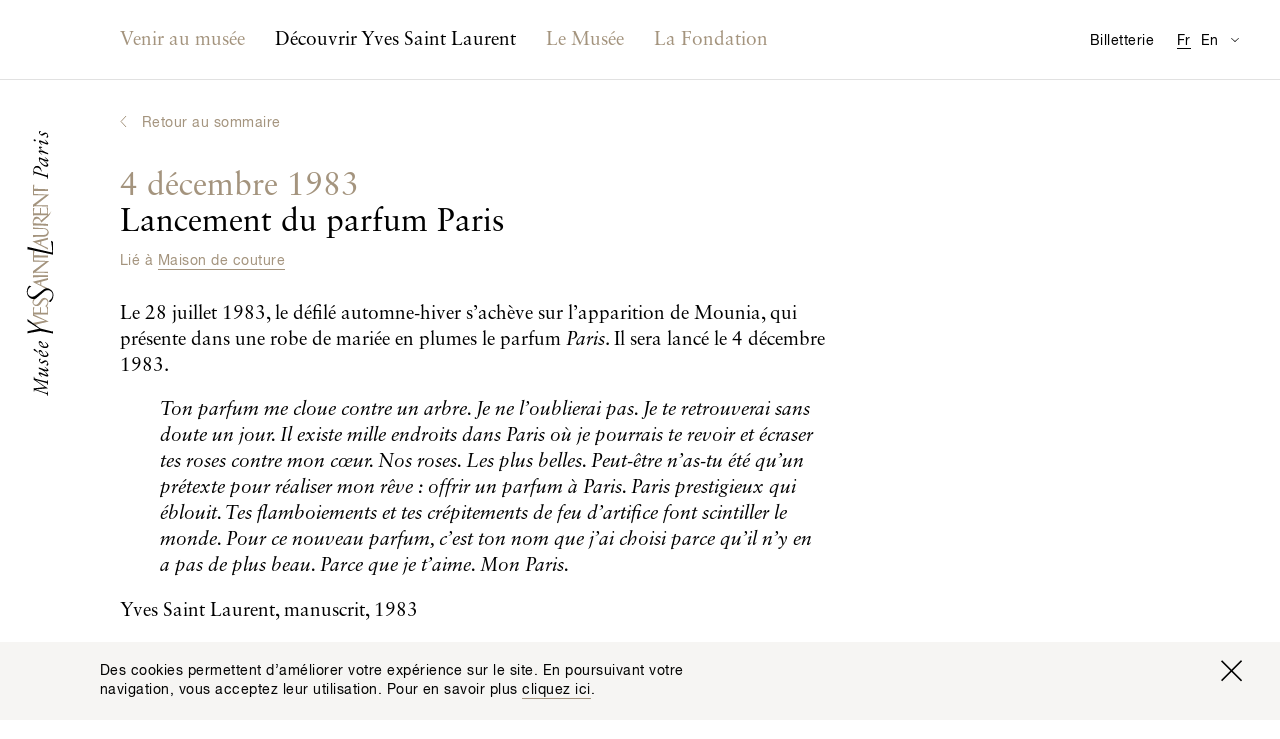

--- FILE ---
content_type: text/html; charset=utf-8
request_url: https://museeyslparis.com/biographie/lancement-parfum-paris?theme=yves-saint-laurent_and_pierre-berge_and_maison-de-couture
body_size: 8321
content:

<!DOCTYPE html>
<html xmlns="http://www.w3.org/1999/xhtml" lang="en" class="">

    
        <head>
            <link rel="stylesheet" href="https://museeyslparis.com/_assets/dist/css/main.min.css?v=4">
            <link rel="home" href="https://museeyslparis.com/">
                                                                                                <link rel="alternate" href="https://museeyslparis.com/biographie/lancement-parfum-paris" hreflang="fr">
                                                                                                <link rel="alternate" href="https://museeyslparis.com/en/biography/new-entry" hreflang="en">
            
            <meta charset="utf-8">
            <meta http-equiv="x-ua-compatible" content="ie=edge">
            <meta name="viewport" content="width=device-width, initial-scale=1">
            <meta name="mobile-web-app-capable" content="yes">
            <meta name="google-site-verification" content="J7A-4FFIOYPdZDVNWmnmzG054f9-IuNvi61wH4Of4fo" />
            <link rel="shortcut icon" type="image/x-icon" href="/favicon.ico">

                                                
                                        
                                        
                                        
            
	<!-- This site is optimized with the Sprout SEO plugin - https://sprout.barrelstrengthdesign.com/craft-plugins/seo -->
	<title>Lancement du parfum Paris - Musée Yves Saint Laurent Paris</title>
	<meta name="description" content="Le 28 juillet 1983, le défilé automne-hiver s’achève sur l’apparition de Mounia, qui présente dans une robe de mariée en plumes le parfum Paris. Il sera lancé l">
	<meta name="keywords" content="ysl,yves saint laurent,paris,mode,fashion,couture,musée,museum">
	<link rel="canonical" href="https://museeyslparis.com/biographie/lancement-parfum-paris">
	<meta property="og:type" content="website">
	<meta property="og:site_name" content="Musée Yves Saint Laurent Paris">
	<meta property="og:url" content="https://museeyslparis.com/biographie/lancement-parfum-paris">
	<meta property="og:title" content="Lancement du parfum Paris">
	<meta property="og:description" content="Le 28 juillet 1983, le défilé automne-hiver s’achève sur l’apparition de Mounia, qui présente dans une robe de mariée en plumes le parfum Paris. Il sera lancé l">
	<meta property="og:image" content="https://s3-eu-west-1.amazonaws.com/musee-ysl-paris/covers/_seoFacebook/mariee_Yves_Saint_Laurent_cf_1983_photo_guy_marineau_00153-2.jpg">
	<meta property="og:image:width" content="1200">
	<meta property="og:image:height" content="639">
	<meta property="og:locale" content="fr">
	<meta name="twitter:card" content="summary">
	<meta name="twitter:site" content="@museeyslparis">
	<meta name="twitter:creator" content="@museeyslparis">
	<meta name="twitter:url" content="https://museeyslparis.com/biographie/lancement-parfum-paris">
	<meta name="twitter:title" content="Lancement du parfum Paris">
	<meta name="twitter:description" content="Le 28 juillet 1983, le défilé automne-hiver s’achève sur l’apparition de Mounia, qui présente dans une robe de mariée en plumes le parfum Paris. Il sera lancé l">
	<meta name="twitter:image" content="https://s3-eu-west-1.amazonaws.com/musee-ysl-paris/covers/_seo/mariee_Yves_Saint_Laurent_cf_1983_photo_guy_marineau_00153-2.jpg">
	<meta name="google-site-verification" property="google-site-verification" content="eOwLm09XZOwG6Mp2i9vjBUEE0kVzbUkVgeCswdqs9II">
		
<script type="application/ld+json">
{
    "@context": "http://schema.org/",
    "@type": "NGO",
    "name": "Mus\u00e9e Yves Saint Laurent Paris",
    "alternateName": "Mus\u00e9e YSL Paris",
    "description": "Le Mus\u00e9e Yves Saint Laurent Paris expose l\u2019\u0153uvre du couturier, \u00e0 travers un parcours r\u00e9trospectif et des expositions temporaires th\u00e9matiques.",
    "url": "https://museeyslparis.com/",
    "telephone": "+33 (0)1 44 31 64 00 ",
    "email": "&#109;&#97;&#105;&#108;&#116;&#111;&#58;&#99;&#111;&#110;&#116;&#97;&#99;&#116;&#64;&#109;&#117;&#115;&#101;&#101;&#121;&#115;&#108;&#112;&#97;&#114;&#105;&#115;&#46;&#99;&#111;&#109;",
    "image": {
        "@type": "ImageObject",
        "url": "https://s3-eu-west-1.amazonaws.com/musee-ysl-paris/covers/_seoFacebook/mariee_Yves_Saint_Laurent_cf_1983_photo_guy_marineau_00153-2.jpg",
        "height": 754,
        "width": 997
    },
    "contactPoint": [
        {
            "@type": "ContactPoint",
            "contactType": "reservations",
            "telephone": "+33 (0)1 44 31 64 00 "
        }
    ],
    "address": {
        "@type": "PostalAddress",
        "addressCountry": "FR",
        "addressLocality": "Paris",
        "postalCode": "75116",
        "streetAddress": "5 avenue Marceau "
    },
    "foundingDate": "2002-12-05T01:00:00+01:00",
    "sameAs": [
        "https://www.facebook.com/museeyslparis/",
        "https://twitter.com/museeyslparis",
        "https://www.instagram.com/museeyslparis/",
        "https://www.youtube.com/user/FondationPBYSL"
    ]
}
</script>
			
<script type="application/ld+json">
{
    "@context": "http://schema.org/",
    "@type": "Website",
    "name": "Mus\u00e9e Yves Saint Laurent Paris",
    "alternateName": "Mus\u00e9e YSL Paris",
    "description": "Le Mus\u00e9e Yves Saint Laurent Paris expose l\u2019\u0153uvre du couturier, \u00e0 travers un parcours r\u00e9trospectif et des expositions temporaires th\u00e9matiques.",
    "keywords": "ysl,yves saint laurent,paris,mode,fashion,couture,mus\u00e9e,museum",
    "url": "https://museeyslparis.com/",
    "image": {
        "@type": "ImageObject",
        "url": "https://s3-eu-west-1.amazonaws.com/musee-ysl-paris/covers/_seoFacebook/mariee_Yves_Saint_Laurent_cf_1983_photo_guy_marineau_00153-2.jpg",
        "height": 754,
        "width": 997
    },
    "author": {
        "@type": "NGO",
        "name": "Mus\u00e9e Yves Saint Laurent Paris",
        "alternateName": "Mus\u00e9e YSL Paris",
        "description": "Le Mus\u00e9e Yves Saint Laurent Paris expose l\u2019\u0153uvre du couturier, \u00e0 travers un parcours r\u00e9trospectif et des expositions temporaires th\u00e9matiques.",
        "url": "https://museeyslparis.com/",
        "telephone": "+33 (0)1 44 31 64 00 ",
        "email": "&#109;&#97;&#105;&#108;&#116;&#111;&#58;&#99;&#111;&#110;&#116;&#97;&#99;&#116;&#64;&#109;&#117;&#115;&#101;&#101;&#121;&#115;&#108;&#112;&#97;&#114;&#105;&#115;&#46;&#99;&#111;&#109;",
        "image": {
            "@type": "ImageObject",
            "url": "https://s3-eu-west-1.amazonaws.com/musee-ysl-paris/covers/_seoFacebook/mariee_Yves_Saint_Laurent_cf_1983_photo_guy_marineau_00153-2.jpg",
            "height": 754,
            "width": 997
        },
        "contactPoint": [
            {
                "@type": "ContactPoint",
                "contactType": "reservations",
                "telephone": "+33 (0)1 44 31 64 00 "
            }
        ],
        "address": {
            "@type": "PostalAddress",
            "addressCountry": "FR",
            "addressLocality": "Paris",
            "postalCode": "75116",
            "streetAddress": "5 avenue Marceau "
        },
        "foundingDate": "2002-12-05T01:00:00+01:00",
        "sameAs": [
            "https://www.facebook.com/museeyslparis/",
            "https://twitter.com/museeyslparis",
            "https://www.instagram.com/museeyslparis/",
            "https://www.youtube.com/user/FondationPBYSL"
        ]
    },
    "copyrightHolder": {
        "@type": "NGO",
        "name": "Mus\u00e9e Yves Saint Laurent Paris",
        "alternateName": "Mus\u00e9e YSL Paris",
        "description": "Le Mus\u00e9e Yves Saint Laurent Paris expose l\u2019\u0153uvre du couturier, \u00e0 travers un parcours r\u00e9trospectif et des expositions temporaires th\u00e9matiques.",
        "url": "https://museeyslparis.com/",
        "telephone": "+33 (0)1 44 31 64 00 ",
        "email": "&#109;&#97;&#105;&#108;&#116;&#111;&#58;&#99;&#111;&#110;&#116;&#97;&#99;&#116;&#64;&#109;&#117;&#115;&#101;&#101;&#121;&#115;&#108;&#112;&#97;&#114;&#105;&#115;&#46;&#99;&#111;&#109;",
        "image": {
            "@type": "ImageObject",
            "url": "https://s3-eu-west-1.amazonaws.com/musee-ysl-paris/covers/_seoFacebook/mariee_Yves_Saint_Laurent_cf_1983_photo_guy_marineau_00153-2.jpg",
            "height": 754,
            "width": 997
        },
        "contactPoint": [
            {
                "@type": "ContactPoint",
                "contactType": "reservations",
                "telephone": "+33 (0)1 44 31 64 00 "
            }
        ],
        "address": {
            "@type": "PostalAddress",
            "addressCountry": "FR",
            "addressLocality": "Paris",
            "postalCode": "75116",
            "streetAddress": "5 avenue Marceau "
        },
        "foundingDate": "2002-12-05T01:00:00+01:00",
        "sameAs": [
            "https://www.facebook.com/museeyslparis/",
            "https://twitter.com/museeyslparis",
            "https://www.instagram.com/museeyslparis/",
            "https://www.youtube.com/user/FondationPBYSL"
        ]
    },
    "creator": {
        "@type": "NGO",
        "name": "Mus\u00e9e Yves Saint Laurent Paris",
        "alternateName": "Mus\u00e9e YSL Paris",
        "description": "Le Mus\u00e9e Yves Saint Laurent Paris expose l\u2019\u0153uvre du couturier, \u00e0 travers un parcours r\u00e9trospectif et des expositions temporaires th\u00e9matiques.",
        "url": "https://museeyslparis.com/",
        "telephone": "+33 (0)1 44 31 64 00 ",
        "email": "&#109;&#97;&#105;&#108;&#116;&#111;&#58;&#99;&#111;&#110;&#116;&#97;&#99;&#116;&#64;&#109;&#117;&#115;&#101;&#101;&#121;&#115;&#108;&#112;&#97;&#114;&#105;&#115;&#46;&#99;&#111;&#109;",
        "image": {
            "@type": "ImageObject",
            "url": "https://s3-eu-west-1.amazonaws.com/musee-ysl-paris/covers/_seoFacebook/mariee_Yves_Saint_Laurent_cf_1983_photo_guy_marineau_00153-2.jpg",
            "height": 754,
            "width": 997
        },
        "contactPoint": [
            {
                "@type": "ContactPoint",
                "contactType": "reservations",
                "telephone": "+33 (0)1 44 31 64 00 "
            }
        ],
        "address": {
            "@type": "PostalAddress",
            "addressCountry": "FR",
            "addressLocality": "Paris",
            "postalCode": "75116",
            "streetAddress": "5 avenue Marceau "
        },
        "foundingDate": "2002-12-05T01:00:00+01:00",
        "sameAs": [
            "https://www.facebook.com/museeyslparis/",
            "https://twitter.com/museeyslparis",
            "https://www.instagram.com/museeyslparis/",
            "https://www.youtube.com/user/FondationPBYSL"
        ]
    },
    "sameAs": [
        "https://www.facebook.com/museeyslparis/",
        "https://twitter.com/museeyslparis",
        "https://www.instagram.com/museeyslparis/",
        "https://www.youtube.com/user/FondationPBYSL"
    ]
}
</script>
			
<script type="application/ld+json">
{
    "@context": "http://schema.org/",
    "@type": "Place",
    "name": "Mus\u00e9e Yves Saint Laurent Paris",
    "alternateName": "Mus\u00e9e YSL Paris",
    "description": "Le Mus\u00e9e Yves Saint Laurent Paris expose l\u2019\u0153uvre du couturier, \u00e0 travers un parcours r\u00e9trospectif et des expositions temporaires th\u00e9matiques.",
    "url": "https://museeyslparis.com/",
    "image": {
        "@type": "ImageObject",
        "url": "https://s3-eu-west-1.amazonaws.com/musee-ysl-paris/covers/_seoFacebook/mariee_Yves_Saint_Laurent_cf_1983_photo_guy_marineau_00153-2.jpg",
        "height": 754,
        "width": 997
    },
    "telephone": "+33 (0)1 44 31 64 00 ",
    "address": {
        "@type": "PostalAddress",
        "addressCountry": "FR",
        "addressLocality": "Paris",
        "postalCode": "75116",
        "streetAddress": "5 avenue Marceau "
    },
    "geo": {
        "@type": "GeoCoordinates",
        "latitude": "48.865602",
        "longitude": "2.2992643"
    },
    "sameAs": [
        "https://www.facebook.com/museeyslparis/",
        "https://twitter.com/museeyslparis",
        "https://www.instagram.com/museeyslparis/",
        "https://www.youtube.com/user/FondationPBYSL"
    ]
}
</script>
	
                                    <meta name="theme-color" content="#ffffff">

            <script async>document.getElementsByTagName('html')[0].className += ' js';</script>
            <script src="https://code.jquery.com/jquery-3.2.1.min.js" integrity="sha256-hwg4gsxgFZhOsEEamdOYGBf13FyQuiTwlAQgxVSNgt4=" crossorigin="anonymous"></script>
            <script defer>window.jQuery || document.write('<script src="https://museeyslparis.com/_assets/dist/js/lib/jquery-3.2.1.min.js"><\/script>')</script>
            <script defer src="https://museeyslparis.com/_assets/dist/js/lib/polyfill.min.js"></script>
            <script defer src="https://museeyslparis.com/_assets/dist/js/lib/picturefill.js"></script>
            <script src="https://cdnjs.cloudflare.com/ajax/libs/fetch/2.0.3/fetch.min.js"></script>
            <script defer src="https://museeyslparis.com/_assets/dist/js/lib/svg4everybody.js"></script>
            <script defer src="https://museeyslparis.com/_assets/dist/js/main.min.js?v=4"></script>
            <!-- Google Tag Manager -->
            <script>(function(w,d,s,l,i){w[l]=w[l]||[];w[l].push({'gtm.start':
            new Date().getTime(),event:'gtm.js'});var f=d.getElementsByTagName(s)[0],
            j=d.createElement(s),dl=l!='dataLayer'?'&l='+l:'';j.async=true;j.src=
            'https://www.googletagmanager.com/gtm.js?id='+i+dl;f.parentNode.insertBefore(j,f);
            })(window,document,'script','dataLayer','GTM-KVBB788');</script>
            <!-- End Google Tag Manager -->
            <script>
                window.ga=function(){ga.q.push(arguments)};ga.q=[];ga.l=+new Date;
                ga('create','UA-106412230-1','auto');ga('send','pageview')
            </script>
            <script>
                !function(f,b,e,v,n,t,s)
                {if(f.fbq)return;n=f.fbq=function(){n.callMethod?
                n.callMethod.apply(n,arguments):n.queue.push(arguments)};
                if(!f._fbq)f._fbq=n;n.push=n;n.loaded=!0;n.version='2.0';
                n.queue=[];t=b.createElement(e);t.async=!0;
                t.src=v;s=b.getElementsByTagName(e)[0];
                s.parentNode.insertBefore(t,s)}(window,document,'script',
                'https://connect.facebook.net/en_US/fbevents.js');
                fbq('init', '139280023339570');
                fbq('track', 'PageView');
            </script>
            <noscript>
                <img height="1" width="1" src="https://www.facebook.com/tr?id=139280023339570&ev=PageView&noscript=1"/>
            </noscript>
            <script async defer src="https://www.google-analytics.com/analytics.js"></script>
        </head>

        <body class="">

                                                
                        
            <!-- Google Tag Manager (noscript) -->
            <noscript><iframe src="https://www.googletagmanager.com/ns.html?id=GTM-KVBB788"
            height="0" width="0" style="display:none;visibility:hidden"></iframe></noscript>
            <!-- End Google Tag Manager (noscript) -->

            <a href="#main" class="o-btn o-btn--skip">Accéder au contenu principal</a>

                            <div class="c-top-bar" id="js-top-bar">
                    <div class="l-container" id="js-top-bar__container">
                        <a class="c-top-bar__logo-link" href="https://museeyslparis.com/">
                            <svg class="o-site-logo c-top-bar__logo" role="img" title="Logo du Musée Yves Saint Laurent Paris">
                                <use xmlns:xlink="http://www.w3.org/1999/xlink" xlink:href="/_assets/dist/img/sprite.svg#logo-musee-yves-saint-laurent-paris"/>
                            </svg>
                        </a>
                    </div>
                </div>
            
                            <header class="c-site-header" role="banner" id="js-site-header" data-toggle-label="Permuter l’affichage de la navigation">
    <div class="l-container">

        <nav class="o-lang-switcher c-site-header__lang-switcher">
            <h2 class="u-screenreader-only">Traductions disponibles pour cette page</h2>
            <ul class="o-lang-switcher__list">
                                                                                                                                            <li class="o-lang-switcher__item is-set js-lang-switcher__item">
                        <a class="o-lang-switcher__link js-lang-switcher__link" href="https://museeyslparis.com/biographie/lancement-parfum-paris" hreflang="fr" lang="fr"><abbr title="Français">Fr</abbr></a>
                    </li>
                                                                                                                                            <li class="o-lang-switcher__item js-lang-switcher__item">
                        <a class="o-lang-switcher__link js-lang-switcher__link" href="https://museeyslparis.com/en/biography/new-entry" hreflang="en" lang="en"><abbr title="English">En</abbr></a>
                    </li>
                           </ul>
        </nav>

                        
                
        
        <nav class="c-nav is-not-homepage" id="js-nav">
            <h2 class="u-screenreader-only">Navigation principale</h2>
            <ol class="o-list o-list--no-indent c-nav__list" id="js-nav__list">
                                    <li class="c-nav__entry-group js-nav__entry-group ">
                        <section>
                            <a class="c-nav__entry-group-link   js-nav__entry-group-link" href="">
                                                                    <h2 class="c-nav__group-label c-nav__group-label--full">Venir au musée</h2>
                                    <span class="c-nav__group-label c-nav__group-label--short">Venir</span>
                                                            </a>
                            <div class="c-nav__panel c-nav__panel--w-content js-nav__panel ">
                                <div class="c-nav__panel-wrapper">
                                    <ul class="o-list o-list--no-indent c-nav__sub-list">
                                                                                                                                                                                                                                    <li class="c-nav__sub-entry js-nav__sub-entry" data-nav-item-section-handle="programPage" data-section-handle="biographies">
                                                    <a class="c-nav__sub-entry-link  js-nav__sub-entry-link" href="https://museeyslparis.com/programme" ><span>Au programme</span></a>
                                                </li>
                                                                                                                                                                                                                                                                                                </ul>

                                                                            
                                        <aside class="c-nav__featured-content">
                                                


    <div class="c-nav-feature">
                    <div class="c-nav-feature__img">
                    
 


        
                
                    
                                
        
                    
                
        
            
        
                                                        
            
                            
                                        
                    
                    
                
                                                                                                            


    
        
            
                                <noscript>
                                            <img class="o-image
                            "
                            src="https://s3-eu-west-1.amazonaws.com/musee-ysl-paris/images/_ratio3x2_crop_1/myslp.jpg"
                            alt="">
                                    </noscript>

                                    <img class="o-image--landscape js-lazyload-max-width o-image lazyload js-animated-lazyload" data-width="300" data-height="200" data-src="https://s3-eu-west-1.amazonaws.com/musee-ysl-paris/images/_ratio3x2_crop_1/myslp.jpg" data-srcset="https://s3-eu-west-1.amazonaws.com/musee-ysl-paris/images/_ratio3x2_crop_2/myslp.jpg 600w, https://s3-eu-west-1.amazonaws.com/musee-ysl-paris/images/_ratio3x2_crop_1/myslp.jpg 300w" data-sizes="auto" data-aspectratio="300/200" data-max-width="300" class="o-image--landscape js-lazyload-max-width o-image lazyload js-animated-lazyload"  />
                
            
            
                
                
            
        
    

            </div>

            <div class="c-nav-feature__text">
                <h3 class="c-nav-feature__title o-title o-title--body c-nav-feature__title--body">
                                                                                                                                                                    
                                                
                                                                Le musée est fermé aujourd'hui.
                </h3>
                <div class="c-nav-feature__body ">
                    <span><address>5, avenue Marceau<br>75116 Paris, France</address><a class="u-link--arrowed u-mt-tiny" href="https://www.google.fr/maps/place/5+Avenue+Marceau,+75116+Paris/@48.865602,2.2970756,17z/data=!3m1!4b1!4m5!3m4!1s0x47e66fe791508c1b:0xf59fb1cbe8a0bb5a!8m2!3d48.865602!4d2.2992643" target="_blank" rel="noopener">Calculer mon itinéraire</a></span>
                </div>
            </div>
            </div>

                                        </aside>
                                    
                                </div>
                            </div>
                        </section>
                    </li>
                                    <li class="c-nav__entry-group js-nav__entry-group ">
                        <section>
                            <a class="c-nav__entry-group-link c-nav__entry-group-link--active  js-nav__entry-group-link" href="https://museeyslparis.com/biographie">
                                                                    <h2 class="c-nav__group-label c-nav__group-label--full">Découvrir Yves Saint Laurent</h2>
                                    <span class="c-nav__group-label c-nav__group-label--short">Découvrir Yves Saint Laurent</span>
                                                            </a>
                            <div class="c-nav__panel  js-nav__panel ">
                                <div class="c-nav__panel-wrapper">
                                    <ul class="o-list o-list--no-indent c-nav__sub-list">
                                                                                                                                                                                                                                    <li class="c-nav__sub-entry js-nav__sub-entry" data-nav-item-section-handle="biographyPage" data-section-handle="biographies">
                                                    <a class="c-nav__sub-entry-link c-nav__sub-entry-link--active js-nav__sub-entry-link" href="https://museeyslparis.com/biographie" ><span>Biographies interactives</span></a>
                                                </li>
                                                                                                                                                                                                                                                                                <li class="c-nav__sub-entry js-nav__sub-entry" data-nav-item-section-handle="storiesPage" data-section-handle="biographies">
                                                    <a class="c-nav__sub-entry-link  js-nav__sub-entry-link" href="https://museeyslparis.com/chroniques" ><span>Les Chroniques</span></a>
                                                </li>
                                                                                                                                                                                                                                                                                <li class="c-nav__sub-entry js-nav__sub-entry" data-nav-item-section-handle="" data-section-handle="biographies">
                                                    <a class="c-nav__sub-entry-link  js-nav__sub-entry-link" href="http://collection.museeyslparis.com/ws/collection" ><span>La Collection</span></a>
                                                </li>
                                                                                                                        </ul>

                                    
                                </div>
                            </div>
                        </section>
                    </li>
                                    <li class="c-nav__entry-group js-nav__entry-group c-nav__entry-group--low-priority js-nav__entry-group--low-priority">
                        <section>
                            <a class="c-nav__entry-group-link  c-nav__entry-group-link--low-priority js-nav__entry-group-link--low-priority js-nav__entry-group-link" href="https://museeyslparis.com/musee">
                                                                    <h2 class="c-nav__group-label">Le Musée</h2>
                                                            </a>
                            <div class="c-nav__panel c-nav__panel--w-content js-nav__panel c-nav__panel--low-priority">
                                <div class="c-nav__panel-wrapper">
                                    <ul class="o-list o-list--no-indent c-nav__sub-list">
                                                                                                                                                                                                                                    <li class="c-nav__sub-entry js-nav__sub-entry" data-nav-item-section-handle="museumPage" data-section-handle="biographies">
                                                    <a class="c-nav__sub-entry-link  js-nav__sub-entry-link" href="https://museeyslparis.com/musee" ><span>Le Musée Yves Saint Laurent Paris</span></a>
                                                </li>
                                                                                                                                                                                                                                                                                <li class="c-nav__sub-entry js-nav__sub-entry" data-nav-item-section-handle="internationalExhibitionsPage" data-section-handle="biographies">
                                                    <a class="c-nav__sub-entry-link  js-nav__sub-entry-link" href="https://museeyslparis.com/expositions-hors-les-murs" ><span>Hors les murs</span></a>
                                                </li>
                                                                                                                                                                                                                                                                                                                                                                    <li class="c-nav__sub-entry js-nav__sub-entry" data-nav-item-section-handle="rentASpacePage" data-section-handle="biographies">
                                                    <a class="c-nav__sub-entry-link  js-nav__sub-entry-link" href="https://museeyslparis.com/location-espaces" ><span>Location d&#039;espaces</span></a>
                                                </li>
                                                                                                                        </ul>

                                                                            
                                        <aside class="c-nav__featured-content">
                                                


    <div class="c-nav-feature">
                    <div class="c-nav-feature__img">
                    
 


        
                
                    
                                
        
                    
                
        
            
        
                                                        
            
                            
                                        
                    
                    
                
                                                                                                            


    
        
            
                                <noscript>
                                            <img class="o-image
                            "
                            src="https://s3-eu-west-1.amazonaws.com/musee-ysl-paris/images/_ratio3x2_crop_1/museeyslmarrakech.jpg"
                            alt="">
                                    </noscript>

                                    <img class="o-image--landscape js-lazyload-max-width o-image lazyload js-animated-lazyload" data-width="300" data-height="200" data-src="https://s3-eu-west-1.amazonaws.com/musee-ysl-paris/images/_ratio3x2_crop_1/museeyslmarrakech.jpg" data-srcset="https://s3-eu-west-1.amazonaws.com/musee-ysl-paris/images/_ratio3x2_crop_2/museeyslmarrakech.jpg 600w, https://s3-eu-west-1.amazonaws.com/musee-ysl-paris/images/_ratio3x2_crop_1/museeyslmarrakech.jpg 300w" data-sizes="auto" data-aspectratio="300/200" data-max-width="300" class="o-image--landscape js-lazyload-max-width o-image lazyload js-animated-lazyload"  />
                
            
            
                
                
            
        
    

            </div>

            <div class="c-nav-feature__text">
                <h3 class="c-nav-feature__title o-title o-title--label u-text-primary c-nav-feature__title--underline">
                                        Musée Yves Saint Laurent Marrakech
                </h3>
                <div class="c-nav-feature__body o-title u-mt-small c-nav-feature__body--title">
                    <span>Découvrez  l’autre musée dédié à Yves Saint Laurent dans la ville que le couturier a tant aimée.<a class="u-link--arrowed u-mt-small" href="http://www.museeyslmarrakech.com/en/" target="_blank" rel="noopener">Visiter le site Internet</a></span>
                </div>
            </div>
            </div>

                                        </aside>
                                    
                                </div>
                            </div>
                        </section>
                    </li>
                                    <li class="c-nav__entry-group js-nav__entry-group c-nav__entry-group--low-priority js-nav__entry-group--low-priority">
                        <section>
                            <a class="c-nav__entry-group-link  c-nav__entry-group-link--low-priority js-nav__entry-group-link--low-priority js-nav__entry-group-link" href="https://museeyslparis.com/fondation">
                                                                    <h2 class="c-nav__group-label">La Fondation</h2>
                                                            </a>
                            <div class="c-nav__panel  js-nav__panel c-nav__panel--low-priority">
                                <div class="c-nav__panel-wrapper">
                                    <ul class="o-list o-list--no-indent c-nav__sub-list">
                                                                                                                                                                                                                                    <li class="c-nav__sub-entry js-nav__sub-entry" data-nav-item-section-handle="foundationPage" data-section-handle="biographies">
                                                    <a class="c-nav__sub-entry-link  js-nav__sub-entry-link" href="https://museeyslparis.com/fondation" ><span>Fondation Pierre Bergé - Yves Saint Laurent</span></a>
                                                </li>
                                                                                                                                                                                                                                                                                <li class="c-nav__sub-entry js-nav__sub-entry" data-nav-item-section-handle="conservationPage" data-section-handle="biographies">
                                                    <a class="c-nav__sub-entry-link  js-nav__sub-entry-link" href="https://museeyslparis.com/conservation" ><span>Conservation</span></a>
                                                </li>
                                                                                                                                                                                                                                                                                <li class="c-nav__sub-entry js-nav__sub-entry" data-nav-item-section-handle="exhibitionsArchivePage" data-section-handle="biographies">
                                                    <a class="c-nav__sub-entry-link  js-nav__sub-entry-link" href="https://museeyslparis.com/expositions-fondation" ><span>Expositions à la Fondation (2004 - 2016)</span></a>
                                                </li>
                                                                                                                                                                                                                                                                                <li class="c-nav__sub-entry js-nav__sub-entry" data-nav-item-section-handle="patronagePage" data-section-handle="biographies">
                                                    <a class="c-nav__sub-entry-link  js-nav__sub-entry-link" href="https://museeyslparis.com/mecenat" ><span>Mécénat</span></a>
                                                </li>
                                                                                                                                                                                                                                                                                <li class="c-nav__sub-entry js-nav__sub-entry" data-nav-item-section-handle="authenticationPage" data-section-handle="biographies">
                                                    <a class="c-nav__sub-entry-link  js-nav__sub-entry-link" href="https://museeyslparis.com/authentification" ><span>Yves Saint Laurent - Authentification</span></a>
                                                </li>
                                                                                                                        </ul>

                                    
                                </div>
                            </div>
                        </section>
                    </li>
                            </ol>
        </nav>

        <a class="c-site-header__tickets" href="">Billetterie</a>

        <nav class="o-dropdown c-site-header__practical" id="js-practical-info" role="dialog" aria-labelledby="pi-dropdown-title">
            <h2 class="u-screenreader-only" id="pi-dropdown-title">Informations pratiques</h2>
            <button class="c-site-header__practical-toggle" aria-label="Permuter l’affichage des traductions de la page Informations pratiques" type="button" id="js-practical-info__toggle"></button>
            <ul class="o-dropdown__list"id="js-practical-info__dropdown">
                                                    <li class="o-dropdown__item">
                        <a class="o-dropdown__link" href="?localized=fr" hreflang="fr" lang="fr">Informations pratiques</a>
                    </li>
                                    <li class="o-dropdown__item">
                        <a class="o-dropdown__link" href="?localized=zh" hreflang="zh" lang="zh">实用信息</a>
                    </li>
                                    <li class="o-dropdown__item">
                        <a class="o-dropdown__link" href="?localized=ja" hreflang="ja" lang="ja">来館のご案内</a>
                    </li>
                                    <li class="o-dropdown__item">
                        <a class="o-dropdown__link" href="?localized=es" hreflang="es" lang="es">Información práctica</a>
                    </li>
                                    <li class="o-dropdown__item">
                        <a class="o-dropdown__link" href="?localized=it" hreflang="it" lang="it">Informazioni pratiche</a>
                    </li>
                                    <li class="o-dropdown__item">
                        <a class="o-dropdown__link" href="?localized=de" hreflang="de" lang="de">Praktische Informationen</a>
                    </li>
                            </ul>
        </nav>

    </div>

</header>
            
                                        <a href="https://museeyslparis.com/">
                    <svg class="o-site-logo" role="img" title="Logo du Musée Yves Saint Laurent Paris">
                        <use class="o-site-logo__gold" xmlns:xlink="http://www.w3.org/1999/xlink" xlink:href="/_assets/dist/img/sprite.svg#logo-musee-yves-saint-laurent-paris-gold"/>
                        <use class="o-site-logo__black" xmlns:xlink="http://www.w3.org/1999/xlink" xlink:href="/_assets/dist/img/sprite.svg#logo-musee-yves-saint-laurent-paris-black"/>
                    </svg>
                </a>
            
                                        <div class="o-viewport " id="js-viewport">

                    <div class="o-viewport__scrollable " id="js-viewport__scrollable">
                        <div class="o-viewport__content" id="js-viewport__content">
                            
                            
    <main id="main" role="main" class="l-container js-bio-single">

                            <div class="o-breadcrumb">
                <a class="o-back-link o-title o-title--label u-text-primary" href="https://museeyslparis.com/biographie" id="jsBackLink">
                    Retour au sommaire
                </a>
            </div>
                <article>
            <div class="l-grid">
                <header class="l-grid__item o-section u-width-8_l u-width-6_xl">
                                            <div>
                            <h1 class="o-title o-title--main" tabIndex="0">
                                <span class="o-title o-title--main u-text-primary">4 décembre 1983</span><br>
                                Lancement du parfum Paris
                            </h1>
                                                            <p class="o-title o-title--label o-section__link u-text-primary">
                                    Lié à
                                                                            <a class="u-text-underline" href="https://museeyslparis.com/biographie?theme=maison-de-couture">Maison de couture</a>                                                                    </p>
                            
                            <div class="sc-rich-text">
                                <p>Le 28 juillet 1983, le défilé automne-hiver s’achève sur l’apparition de Mounia, qui présente dans une robe de mariée en plumes le parfum <em>Paris</em>. Il sera lancé le 4 décembre 1983.
  
  
  
</p>
<blockquote><em>Ton parfum me cloue contre un arbre. Je ne l’oublierai pas. Je te retrouverai sans doute un jour. Il existe mille endroits dans Paris où je pourrais te revoir et écraser tes roses contre mon cœur. Nos roses. Les plus belles. Peut-être n’as-tu été qu’un prétexte pour réaliser mon rêve : offrir un parfum à Paris. Paris prestigieux qui éblouit. Tes flamboiements et tes crépitements de feu d’artifice font scintiller le monde. Pour ce nouveau parfum, c’est ton nom que j’ai choisi parce qu’il n’y en a pas de plus beau. Parce que je t’aime. Mon Paris.</em>
  
  
</blockquote>
<p>Yves Saint Laurent, manuscrit, 1983
  
  
  
</p>
<p>Pour la collection automne-hiver 1983, Yves Saint Laurent crée le modèle Paris, une robe fourreau en velours noir, avec un nœud de satin « rose Paris ».   </p>                             </div>
                        </div>
                                    </header>
            </div>

                        
                            <section class="o-section">
                    <h2 class="u-screenreader-only">Galerie</h2>
                        


        <div class="c-gallery js-gallery-slider js-masonry ">
        <div class="js-masonry__wrapper is-croppable l-grid l-grid--clear-2 l-grid--clear-3_m l-grid--clear-4_l l-grid--clear-5_xl l-grid--clear-6_wide" data-readmore="Afficher tout" data-close="Fermer" data-maxheight='{ "main": 300, "s": 500, "m": 700, "l": 900 }'>
                                                
                                             <!-- Portrait -->
                                                    <div class="c-gallery__item js-masonry__item l-grid__item u-width-6 u-width-4_l  u-width-3_xl  u-width-6_m u-width-6_l u-width-4_xl ">
                    <div class="js-gallery-item">
                            
 
                

        
                
                    
                                                                                    
        
                    
                
        
            
        
            
        
            
        
                                                                                                
            
                            
                                        
                    
                    
                
                                                                                                                        


            <a class="js-lightbox" href="https://s3-eu-west-1.amazonaws.com/musee-ysl-paris/images/_max_res/mariee_Yves_Saint_Laurent_cf_1983_photo_guy_marineau_00153.jpg" data-caption="Mounia Orosemane, en robe de mariée, à la fin du défilé de la collection haute couture automne-hiver 1983 portant un flacon du parfum Paris, salon impérial de l'hôtel Inter-Continental, Paris, juillet 1983. Photographie de Guy Marineau.">
    
                    <figure class="">
        
            
                                <noscript>
                                            <img class="o-image
                            "
                            src="https://s3-eu-west-1.amazonaws.com/musee-ysl-paris/images/_gallery_1/mariee_Yves_Saint_Laurent_cf_1983_photo_guy_marineau_00153.jpg"
                            alt="Mounia Orosemane, en robe de mariée, à la fin du défilé de la collection haute couture automne-hiver 1983 portant un flacon du parfum Paris, salon impérial de l&#039;hôtel Inter-Continental, Paris, juillet 1983. Photographie de Guy Marineau., © Musée Yves Saint Laurent Paris / Guy Marineau">
                                    </noscript>

                                    <img class="o-image--portrait js-lazyload-max-width o-image lazyload js-animated-lazyload" data-width="250" data-height="376" alt="Mounia Orosemane, en robe de mariée, à la fin du défilé de la collection haute couture automne-hiver 1983 portant un flacon du parfum Paris, salon impérial de l'hôtel Inter-Continental, Paris, juillet 1983. Photographie de Guy Marineau., © Musée Yves Saint Laurent Paris / Guy Marineau" data-src="https://s3-eu-west-1.amazonaws.com/musee-ysl-paris/images/_gallery_1/mariee_Yves_Saint_Laurent_cf_1983_photo_guy_marineau_00153.jpg" data-srcset="https://s3-eu-west-1.amazonaws.com/musee-ysl-paris/images/_gallery_4/mariee_Yves_Saint_Laurent_cf_1983_photo_guy_marineau_00153.jpg 1000w, https://s3-eu-west-1.amazonaws.com/musee-ysl-paris/images/_gallery_3/mariee_Yves_Saint_Laurent_cf_1983_photo_guy_marineau_00153.jpg 750w, https://s3-eu-west-1.amazonaws.com/musee-ysl-paris/images/_gallery_2/mariee_Yves_Saint_Laurent_cf_1983_photo_guy_marineau_00153.jpg 500w, https://s3-eu-west-1.amazonaws.com/musee-ysl-paris/images/_gallery_1/mariee_Yves_Saint_Laurent_cf_1983_photo_guy_marineau_00153.jpg 250w" data-sizes="auto" data-aspectratio="250/376" data-max-width="250" class="o-image--portrait js-lazyload-max-width o-image lazyload js-animated-lazyload"  data-index=0 />
                
            
            
                                    <figcaption class="o-caption">
                        Mounia Orosemane, en robe de mariée, à la fin du défilé de la collection haute couture automne-hiver 1983 portant un flacon du parfum Paris, salon impérial de l&#039;hôtel Inter-Continental, Paris, juillet 1983. Photographie de Guy Marineau.
                    </figcaption>
                
                                    <footer class="o-caption o-caption--copyright">
                        <small>© Musée Yves Saint Laurent Paris / Guy Marineau</small>
                    </footer>
                
            
                    </figure>
        
            </a>
    

                    </div>
                </div>
                                                
                                             <!-- Portrait -->
                                                    <div class="c-gallery__item js-masonry__item l-grid__item u-width-6 u-width-4_l  u-width-3_xl  u-width-6_m u-width-6_l u-width-4_xl ">
                    <div class="js-gallery-item">
                            
 
                

        
                
                    
                                                                                    
        
                    
                
        
            
        
            
        
            
        
                                                                                                
            
                            
                                        
                    
                    
                
                                                                                                                        


            <a class="js-lightbox" href="https://s3-eu-west-1.amazonaws.com/musee-ysl-paris/images/_max_res/HC1983H126CR_152.jpg" data-caption="Croquis original d'une robe de soir long, dite « Robe Paris ». Collection haute couture automne-hiver 1983.">
    
                    <figure class="">
        
            
                                <noscript>
                                            <img class="o-image
                            "
                            src="https://s3-eu-west-1.amazonaws.com/musee-ysl-paris/images/_gallery_1/HC1983H126CR_152.jpg"
                            alt="Croquis original d&#039;une robe de soir long, dite « Robe Paris ». Collection haute couture automne-hiver 1983., © Yves Saint Laurent">
                                    </noscript>

                                    <img class="o-image--portrait js-lazyload-max-width o-image lazyload js-animated-lazyload" data-width="250" data-height="354" alt="Croquis original d'une robe de soir long, dite « Robe Paris ». Collection haute couture automne-hiver 1983., © Yves Saint Laurent" data-src="https://s3-eu-west-1.amazonaws.com/musee-ysl-paris/images/_gallery_1/HC1983H126CR_152.jpg" data-srcset="https://s3-eu-west-1.amazonaws.com/musee-ysl-paris/images/_gallery_4/HC1983H126CR_152.jpg 1000w, https://s3-eu-west-1.amazonaws.com/musee-ysl-paris/images/_gallery_3/HC1983H126CR_152.jpg 750w, https://s3-eu-west-1.amazonaws.com/musee-ysl-paris/images/_gallery_2/HC1983H126CR_152.jpg 500w, https://s3-eu-west-1.amazonaws.com/musee-ysl-paris/images/_gallery_1/HC1983H126CR_152.jpg 250w" data-sizes="auto" data-aspectratio="250/354" data-max-width="250" class="o-image--portrait js-lazyload-max-width o-image lazyload js-animated-lazyload"  data-index=1 />
                
            
            
                                    <figcaption class="o-caption">
                        Croquis original d&#039;une robe de soir long, dite « Robe Paris ». Collection haute couture automne-hiver 1983.
                    </figcaption>
                
                                    <footer class="o-caption o-caption--copyright">
                        <small>© Yves Saint Laurent</small>
                    </footer>
                
            
                    </figure>
        
            </a>
    

                    </div>
                </div>
                                                
                                             <!-- Landscape -->
                                                    <div class="c-gallery__item js-masonry__item l-grid__item u-width-6 u-width-4_l  u-width-3_xl  u-width-12_m u-width-6_l u-width-4_xl ">
                    <div class="js-gallery-item">
                            
 
                

        
                
                    
                                                                                    
        
                    
                
        
            
        
            
        
            
        
                                                                                                
            
                            
                                        
                    
                    
                
                                                                                                                        


            <a class="js-lightbox" href="https://s3-eu-west-1.amazonaws.com/musee-ysl-paris/images/_max_res/NUM_18220.jpg" data-caption="Yves Saint Laurent entouré de ses mannequins à la fin du défilé de la collection haute couture automne-hiver 1983 où fut présenté en avant-première le parfum Paris, hôtel Inter-Continental, Paris, juillet 1983.">
    
                    <figure class="">
        
            
                                <noscript>
                                            <img class="o-image
                            "
                            src="https://s3-eu-west-1.amazonaws.com/musee-ysl-paris/images/_gallery_1/NUM_18220.jpg"
                            alt="Yves Saint Laurent entouré de ses mannequins à la fin du défilé de la collection haute couture automne-hiver 1983 où fut présenté en avant-première le parfum Paris, hôtel Inter-Continental, Paris, juillet 1983., © Droits Réservés">
                                    </noscript>

                                    <img class="o-image--landscape js-lazyload-max-width o-image lazyload js-animated-lazyload" data-width="250" data-height="173" alt="Yves Saint Laurent entouré de ses mannequins à la fin du défilé de la collection haute couture automne-hiver 1983 où fut présenté en avant-première le parfum Paris, hôtel Inter-Continental, Paris, juillet 1983., © Droits Réservés" data-src="https://s3-eu-west-1.amazonaws.com/musee-ysl-paris/images/_gallery_1/NUM_18220.jpg" data-srcset="https://s3-eu-west-1.amazonaws.com/musee-ysl-paris/images/_gallery_4/NUM_18220.jpg 1000w, https://s3-eu-west-1.amazonaws.com/musee-ysl-paris/images/_gallery_3/NUM_18220.jpg 750w, https://s3-eu-west-1.amazonaws.com/musee-ysl-paris/images/_gallery_2/NUM_18220.jpg 500w, https://s3-eu-west-1.amazonaws.com/musee-ysl-paris/images/_gallery_1/NUM_18220.jpg 250w" data-sizes="auto" data-aspectratio="250/173" data-max-width="250" class="o-image--landscape js-lazyload-max-width o-image lazyload js-animated-lazyload"  data-index=2 />
                
            
            
                                    <figcaption class="o-caption">
                        Yves Saint Laurent entouré de ses mannequins à la fin du défilé de la collection haute couture automne-hiver 1983 où fut présenté en avant-première le parfum Paris, hôtel Inter-Continental, Paris, juillet 1983.
                    </figcaption>
                
                                    <footer class="o-caption o-caption--copyright">
                        <small>© Droits Réservés</small>
                    </footer>
                
            
                    </figure>
        
            </a>
    

                    </div>
                </div>
                    </div>
    </div>
    
                </section>
                    </article>
        <aside role="complementary">
            <h2 class="u-screenreader-only">Contenu lié</h2>
                        
            
                                                                                                                                                                                                                                            
                                                                
                                                            
                                        <section class="o-section">
                    <div class="c-promo c-promo--link c-promo--parent-is-fixed" id="jsNextBio" data-href="https://museeyslparis.com/biographie/pierre-berge-rencontre-francois-mitterrand">
                        <div class="c-promo__link-area">

                            <a href="https://museeyslparis.com/biographie/pierre-berge-rencontre-francois-mitterrand" aria-hidden="true" tabindex="-1" class="c-promo__img">
                                    
 


        
                
                    
                                
        
                    
                
        
            
        
            
        
                                                                            
            
                            
                                        
                    
                    
                
                                                                                                            


    
        
            
                                <noscript>
                                            <img class="o-image
                            "
                            src="https://s3-eu-west-1.amazonaws.com/musee-ysl-paris/covers/_ratio1x1_crop_1/09454-2.jpg"
                            alt="">
                                    </noscript>

                                    <img class="o-image--portrait js-lazyload-max-width o-image lazyload js-animated-lazyload" data-width="250" data-height="250" data-src="https://s3-eu-west-1.amazonaws.com/musee-ysl-paris/covers/_ratio1x1_crop_1/09454-2.jpg" data-srcset="https://s3-eu-west-1.amazonaws.com/musee-ysl-paris/covers/_ratio1x1_crop_3/09454-2.jpg 750w, https://s3-eu-west-1.amazonaws.com/musee-ysl-paris/covers/_ratio1x1_crop_2/09454-2.jpg 500w, https://s3-eu-west-1.amazonaws.com/musee-ysl-paris/covers/_ratio1x1_crop_1/09454-2.jpg 250w" data-sizes="auto" data-aspectratio="250/250" data-max-width="250" class="o-image--portrait js-lazyload-max-width o-image lazyload js-animated-lazyload"  />
                
            
            
                
                
            
        
    

                            </a>

                            <div class="c-promo__content">

                                <header>
                                    <a href="https://museeyslparis.com/biographie/pierre-berge-rencontre-francois-mitterrand" class="c-promo__header">
                                        <p class="o-title o-title--large u-text-primary">1984</p>
                                        <h3 class="o-title o-title--main c-promo__title">
                                            <span class="c-promo__title-text">
                                                Rencontre avec François Mitterrand
                                            </span>
                                        </h3>
                                    </a>
                                </header>

                                <div class="c-promo__related o-title o-title--label u-text-primary">
                                    Lié à 
                                                                            <a class="u-text-underline" href="https://museeyslparis.com/biographie?theme=pierre-berge">Pierre Bergé</a>                                                                    </div>
                            </div>
                        </div>

                    </div>
                </section>
            
                



        </aside>

    </main>


                            


<footer class="c-footer ">
    <div class="c-footer__lists-wrapper">
        <ul class="c-footer__menu">
            <li class="c-footer__menu-item">
                <a class="c-footer__link" href=""></a>
            </li>
            <li class="c-footer__menu-item">
                <a class="c-footer__link" href="https://museeyslparis.com/location-espaces">Location d&#039;espaces</a>
            </li>
            <li class="c-footer__menu-item">
                <a class="c-footer__link" href="https://museeyslparis.com/contact">Contact</a>
            </li> <!-- To check with designer -->
            <li class="c-footer__menu-item">
                <a class="c-footer__link" href="https://museeyslparis.com/presse">Presse </a>
            </li>
        </ul>

        <ul class="c-footer__social">
                        <li class="c-footer__social-item">
                <a class="c-footer__social-link" href="https://www.facebook.com/museeyslparis/" target="_blank" rel="noopener">
                    <svg class="o-icon o-icon--no-stroke o-icon--facebook-small" role="img" title="Facebook">
                        <use xmlns:xlink="http://www.w3.org/1999/xlink" xlink:href="/_assets/dist/img/icons.svg#facebook-logo"/>
                    </svg>
                </a>
            </li>
            <li class="c-footer__social-item">
                <a class="c-footer__social-link" href="https://www.instagram.com/museeyslparis/" target="_blank" rel="noopener">
                    <svg class="o-icon o-icon--no-stroke o-icon--instagram-small" role="img" title="Instagram">
                        <use xmlns:xlink="http://www.w3.org/1999/xlink" xlink:href="/_assets/dist/img/icons.svg#instagram"/>
                    </svg>
                </a>
            </li>
            <li class="c-footer__social-item">
                <a class="c-footer__social-link" href="https://www.youtube.com/user/fondationpbysl" target="_blank" rel="noopener">
                    <svg class="o-icon o-icon--youtube-small" role="img" title="YouTube">
                        <use xmlns:xlink="http://www.w3.org/1999/xlink" xlink:href="/_assets/dist/img/icons.svg#youtube"/>
                    </svg>
                </a>
            </li>
        </ul>
    </div>

    <p class="c-footer__copyright">
        © Musée Yves Saint Laurent Paris, <a class="c-footer__link" href="https://museeyslparis.com/mentions-legales">Mentions légales et conditions générales d'utilisation</a>
    </p>
</footer>
                                                    </div>
                    </div>
                </div>
            </div>
                        
            
        
                    
                            <div class="c-cookie js-cookie-notice">
                    <button type="button" class="o-button o-button--exit c-exit js-cookie-notice__button" aria-label="Fermer la fenêtre">
                        <svg class="o-icon o-icon--cross">
                            <use xmlns:xlink="http://www.w3.org/1999/xlink" xlink:href="/_assets/dist/img/icons.svg#cross"></use>
                        </svg>
                    </button>
                    <p class="u-text-small c-cookie__text">
                        Des cookies permettent d’améliorer votre expérience sur le site. En poursuivant votre navigation, vous acceptez leur utilisation. Pour en savoir plus <a href="https://museeyslparis.com/mentions-legales" class="u-link">cliquez ici</a>.
                    </p>
                </div>
                    
    </body>

</html>


--- FILE ---
content_type: image/svg+xml
request_url: https://museeyslparis.com/_assets/dist/img/icons.svg
body_size: 37380
content:
<?xml version="1.0" encoding="utf-8"?><svg xmlns="http://www.w3.org/2000/svg" xmlns:xlink="http://www.w3.org/1999/xlink"><symbol viewBox="0 0 10 19" id="arrow-left" xmlns="http://www.w3.org/2000/svg"><title>Left-Pointing Arrow</title><path d="M9.44 18.351L1 9.176 9.44 0" fill="none" fill-rule="evenodd"/></symbol><symbol viewBox="0 0 16 15" id="audio" xmlns="http://www.w3.org/2000/svg"><title>Audio</title><path d="M1.16 3.91c-.318 0-.593.115-.823.346A1.09 1.09 0 0 0 0 5.07v4.35c0 .324.112.601.337.832.23.218.505.327.823.327h2.31l5.126 3.92V0L3.47 3.91H1.16zm9.644-.617L9.794 4.35c.841.835 1.262 1.802 1.262 2.9 0 1.097-.42 2.063-1.263 2.899l1.01 1.066c1.13-1.128 1.694-2.45 1.694-3.966 0-1.515-.565-2.834-1.693-3.956zm1.88-1.843l-.964 1.01c1.354 1.353 2.03 2.95 2.03 4.79 0 1.895-.676 3.488-2.03 4.779l.964 1.066C14.36 11.487 15.2 9.538 15.2 7.25c0-2.295-.839-4.228-2.516-5.8z" fill-rule="nonzero" fill="#FFF"/></symbol><symbol viewBox="0 0 16 15" id="audio-black" xmlns="http://www.w3.org/2000/svg"><title>Audio</title><path d="M1.16 3.91c-.318 0-.593.115-.823.346A1.09 1.09 0 0 0 0 5.07v4.35c0 .324.112.601.337.832.23.218.505.327.823.327h2.31l5.126 3.92V0L3.47 3.91H1.16zm9.644-.617L9.794 4.35c.841.835 1.262 1.802 1.262 2.9 0 1.097-.42 2.063-1.263 2.899l1.01 1.066c1.13-1.128 1.694-2.45 1.694-3.966 0-1.515-.565-2.834-1.693-3.956zm1.88-1.843l-.964 1.01c1.354 1.353 2.03 2.95 2.03 4.79 0 1.895-.676 3.488-2.03 4.779l.964 1.066C14.36 11.487 15.2 9.538 15.2 7.25c0-2.295-.839-4.228-2.516-5.8z" fill-rule="nonzero" fill="#000"/></symbol><symbol viewBox="0 0 16 15" id="audio-gold" xmlns="http://www.w3.org/2000/svg"><title>Audio</title><path d="M1.16 3.91c-.318 0-.593.115-.823.346A1.09 1.09 0 0 0 0 5.07v4.35c0 .324.112.601.337.832.23.218.505.327.823.327h2.31l5.126 3.92V0L3.47 3.91H1.16zm9.644-.617L9.794 4.35c.841.835 1.262 1.802 1.262 2.9 0 1.097-.42 2.063-1.263 2.899l1.01 1.066c1.13-1.128 1.694-2.45 1.694-3.966 0-1.515-.565-2.834-1.693-3.956zm1.88-1.843l-.964 1.01c1.354 1.353 2.03 2.95 2.03 4.79 0 1.895-.676 3.488-2.03 4.779l.964 1.066C14.36 11.487 15.2 9.538 15.2 7.25c0-2.295-.839-4.228-2.516-5.8z" fill-rule="nonzero" fill="#A4947E"/></symbol><symbol viewBox="0 0 6 12" id="caret" xmlns="http://www.w3.org/2000/svg"><title>Arrow</title><path d="M-.053 11.162l.736.676L6.053 6 .683.162l-.736.676L4.694 6z"/></symbol><symbol viewBox="0 0 7 11" id="caret-left" xmlns="http://www.w3.org/2000/svg"><title>Arrow</title><path d="M6.059 11L1 5.5 6.059 0" stroke="#A4947E" fill="none" fill-rule="evenodd"/></symbol><symbol id="clock" viewBox="-289.2 410.6 21.5 21.5" xmlns="http://www.w3.org/2000/svg"><style>.gst0{fill:none}</style><title>Clock</title><g id="gPage-1"><g id="gclock"><path id="gOval" class="gst0" d="M-278.5 430.9c-5.2 0-9.5-4.3-9.5-9.5s4.3-9.5 9.5-9.5 9.5 4.3 9.5 9.5-4.3 9.5-9.5 9.5zm0-1c4.7 0 8.5-3.8 8.5-8.5s-3.8-8.5-8.5-8.5-8.5 3.8-8.5 8.5 3.8 8.5 8.5 8.5z"/><path id="gCombined-Shape" class="gst0" d="M-279 421.1v.8h5.5v-1h-4.5v-7h-1z"/></g></g></symbol><symbol viewBox="0 0 14 13" id="cross" xmlns="http://www.w3.org/2000/svg"><title>Close</title><g transform="translate(1)" fill="none" fill-rule="evenodd"><path d="M12.73 0L0 12.73M12.73 12.73L0 0"/></g></symbol><symbol viewBox="0 0 19 23" id="document" xmlns="http://www.w3.org/2000/svg"><title>Document</title><defs><path id="ia" d="M0 4h15v19H0z"/></defs><g fill="none" fill-rule="evenodd"><path fill="#A4947E" d="M16 19h2v2h-2zM3 1h2v2H3z"/><use fill="#FAF9F8" xlink:href="#ia"/><path stroke="#A4947E" stroke-width="2" d="M1 5h13v17H1z"/><path d="M4.5 10.5h6M4.5 13.5h6M4.5 16.5h6" stroke="#A4947E" stroke-linecap="square"/><path d="M4 1h13" stroke="#A4947E" stroke-width="2" stroke-linecap="square"/><path fill="#A4947E" d="M17 0h2v21h-2z"/></g></symbol><symbol id="facebook-logo" viewBox="-29.8 215.1 71.7 71.8" xmlns="http://www.w3.org/2000/svg"><title>Facebook</title><style>.jst0{fill:#1d1d1b}</style><path id="jfacebook-facebook" class="jst0" d="M38 215.1h-63.8c-2.2 0-4 1.8-4 4v63.8c0 2.2 1.8 4 4 4H8.5v-27.8H-.8v-10.8h9.3v-8c0-9.3 5.7-14.3 13.9-14.3 4 0 7.4.3 8.3.4v9.7H25c-4.5 0-5.4 2.1-5.4 5.3v6.9h10.7l-1.4 10.8h-9.3v27.8h18.3c2.2 0 4-1.8 4-4v-63.8c-.1-2.3-1.7-4-3.9-4z"/></symbol><symbol viewBox="0 0 16 16" id="instagram" xmlns="http://www.w3.org/2000/svg"><title>Instagram</title><path d="M7.997 1.44c2.136 0 2.39.01 3.232.048.78.035 1.202.165 1.484.275.373.145.64.318.92.598.28.28.453.548.598.92.11.283.24.706.275 1.486.04.843.047 1.096.047 3.23 0 2.137-.008 2.39-.047 3.233-.035.78-.166 1.202-.275 1.484a2.48 2.48 0 0 1-.598.92 2.48 2.48 0 0 1-.92.598c-.282.11-.705.24-1.485.275-.844.04-1.097.047-3.233.047-2.135 0-2.388-.008-3.23-.047-.78-.035-1.204-.166-1.486-.275a2.48 2.48 0 0 1-.92-.598 2.477 2.477 0 0 1-.597-.92c-.11-.282-.24-.705-.275-1.485-.04-.844-.047-1.097-.047-3.233 0-2.135.01-2.388.048-3.23.035-.78.165-1.204.275-1.486.145-.372.318-.64.598-.92.28-.28.547-.452.92-.597.283-.11.706-.24 1.486-.275.843-.04 1.096-.047 3.23-.047m0-1.44C5.827 0 5.554.01 4.7.048c-.85.04-1.432.174-1.94.372a3.921 3.921 0 0 0-1.418.922c-.444.445-.718.89-.922 1.417C.222 3.267.087 3.85.048 4.7.008 5.553 0 5.825 0 7.997s.01 2.445.048 3.298c.04.85.174 1.432.372 1.94.204.527.478.973.922 1.418.445.444.89.718 1.417.922.508.198 1.09.333 1.94.372.853.04 1.125.048 3.297.048s2.445-.01 3.298-.048c.85-.04 1.432-.174 1.94-.372a3.921 3.921 0 0 0 1.418-.922c.444-.445.718-.89.922-1.417.198-.51.333-1.09.372-1.94.04-.854.048-1.127.048-3.3 0-2.17-.01-2.443-.048-3.296-.04-.85-.174-1.432-.372-1.94a3.921 3.921 0 0 0-.922-1.418A3.918 3.918 0 0 0 13.235.42c-.51-.198-1.09-.333-1.94-.372C10.44.008 10.168 0 7.995 0"/><path d="M7.997 3.89a4.107 4.107 0 1 0 0 8.213 4.107 4.107 0 0 0 0-8.211zm0 6.773a2.665 2.665 0 1 1 0-5.33 2.665 2.665 0 0 1 0 5.33zm5.229-6.935a.96.96 0 1 1-1.92 0 .96.96 0 0 1 1.92 0"/></symbol><symbol viewBox="0 0 14 14" id="instagram-logo" xmlns="http://www.w3.org/2000/svg"><title>Instagram</title><image x="70" y="146" width="14" height="14" xmlns:xlink="http://www.w3.org/1999/xlink" xlink:href="[data-uri]" transform="translate(-70 -146)" fill="none" fill-rule="evenodd"/></symbol><symbol viewBox="0 0 20 20" id="link-arrow" xmlns="http://www.w3.org/2000/svg"><title>Arrow</title><g fill="none" fill-rule="evenodd"><path fill="#FFF" d="M0 0h20v20H0z"/><path d="M9 14l3.22-3.5L9 7" stroke="#A4947E"/></g></symbol><symbol id="link-arrow-white" viewBox="-287 410.9 20 20" xmlns="http://www.w3.org/2000/svg"><title>Arrow</title><style>.nst0{fill:none;stroke:#fff}</style><title>Group 2</title><path id="nArrow" class="nst0" d="M-278 424.9l3.2-3.5-3.2-3.5"/></symbol><symbol viewBox="0 0 14 1" id="minus" xmlns="http://www.w3.org/2000/svg"><title>Minus</title><path d="M14 0H0" fill="none" fill-rule="evenodd"/></symbol><symbol viewBox="0 0 11 14" id="pause-gold" xmlns="http://www.w3.org/2000/svg"><title>Pause</title><g fill="#A4947E" fill-rule="evenodd"><path d="M0 0h4v14H0zM7 0h4v14H7z"/></g></symbol><symbol viewBox="0 0 31 36" id="play" xmlns="http://www.w3.org/2000/svg"><title>Play</title><path d="M30.898 18L.102 35.964V.036" fill-rule="evenodd"/></symbol><symbol viewBox="0 0 15 18" id="play-gold" xmlns="http://www.w3.org/2000/svg"><title>Play</title><path fill="#A4947E" d="M15 8.719L0 17.437V0l7.077 4.113z" fill-rule="evenodd"/></symbol><symbol viewBox="0 0 16 16" id="plus" xmlns="http://www.w3.org/2000/svg"><title>Plus</title><g transform="translate(1 1)" fill="none" fill-rule="evenodd"><path d="M7 0v14M14 7H0"/></g></symbol><symbol viewBox="0 0 16 18" id="search" xmlns="http://www.w3.org/2000/svg"><title>Search</title><g transform="translate(.828 1.52)" stroke="#553E11" stroke-width="1.166" fill="none" fill-rule="evenodd" stroke-opacity=".75"><ellipse cx="5.809" cy="6.124" rx="5.809" ry="6.124"/><path d="M10.235 11.372l3.603 3.798" stroke-linecap="square"/></g></symbol><symbol viewBox="0 0 12 7" id="select-arrow" xmlns="http://www.w3.org/2000/svg"><title>More</title><path d="M1.014.185L0 1.289l6 5.526 6-5.526L10.986.185 6 4.777z" fill-rule="nonzero" fill="#81704F"/></symbol><symbol viewBox="0 0 25 25" id="select-reset" xmlns="http://www.w3.org/2000/svg"><title>Reset</title><g fill-rule="nonzero" fill="none"><path fill-opacity=".7" fill="#553E11" d="M12.5 13.56l3.865 3.865 1.06-1.06-3.864-3.865 3.864-3.865-1.06-1.06-3.865 3.864-3.865-3.864-1.06 1.06 3.864 3.865-3.864 3.865 1.06 1.06 3.865-3.864z"/><path d="M1.466 23.534h22.068V1.466H1.466v22.068zM.466.466h24.068v24.068H.466V.466z" fill="#E6E6E6"/></g></symbol><symbol id="twitter-logo" viewBox="-29.8 221.9 71.7 58.2" xmlns="http://www.w3.org/2000/svg"><title>Twitter</title><style>.wst0{fill:#1d1d1b}</style><path id="wtwitter-twitter" class="wst0" d="M41.8 228.7c-2.6 1.2-5.5 2-8.4 2.3 3-1.8 5.4-4.7 6.5-8.1-2.8 1.7-6 2.9-9.3 3.6-2.7-2.9-6.5-4.6-10.7-4.6-8.1 0-14.7 6.6-14.7 14.7 0 1.2.1 2.3.4 3.4-12.2-.6-23.1-6.5-30.3-15.4-1.3 2.2-2 4.7-2 7.4 0 5.1 2.6 9.6 6.5 12.2-2.4-.1-4.7-.7-6.7-1.8v.2c0 7.1 5.1 13.1 11.8 14.4a16 16 0 0 1-3.9.5c-.9 0-1.9-.1-2.8-.3 1.9 5.8 7.3 10.1 13.7 10.2-5 3.9-11.4 6.3-18.3 6.3-1.2 0-2.4-.1-3.5-.2 6.5 4.2 14.2 6.6 22.5 6.6 27 0 41.8-22.4 41.8-41.8v-1.9c3.1-2.2 5.6-4.8 7.4-7.7z"/></symbol><symbol viewBox="0 0 62 62" id="wen" xmlns="http://www.w3.org/2000/svg"><defs><circle id="xb" cx="24" cy="24" r="24"/><filter x="-22.9%" y="-22.9%" width="145.8%" height="145.8%" filterUnits="objectBoundingBox" id="xa"><feMorphology radius=".5" operator="dilate" in="SourceAlpha" result="shadowSpreadOuter1"/><feOffset in="shadowSpreadOuter1" result="shadowOffsetOuter1"/><feGaussianBlur stdDeviation="3.5" in="shadowOffsetOuter1" result="shadowBlurOuter1"/><feComposite in="shadowBlurOuter1" in2="SourceAlpha" operator="out" result="shadowBlurOuter1"/><feColorMatrix values="0 0 0 0 0 0 0 0 0 0 0 0 0 0 0 0 0 0 0.07 0" in="shadowBlurOuter1"/></filter></defs><g transform="translate(7 7)" fill="none" fill-rule="evenodd"><use fill="#000" filter="url(#xa)" xlink:href="#xb"/><use stroke="#FFF" fill="#FFF" xlink:href="#xb"/><path d="M32.536 31.536L29 28" stroke="#A4947E" stroke-width="2" stroke-linecap="square"/><circle stroke="#A4947E" stroke-width="2" cx="23.5" cy="23.5" r="6.5"/></g></symbol><symbol viewBox="0 0 16 12" id="youtube" xmlns="http://www.w3.org/2000/svg"><title>YouTube</title><path d="M8 .495c2.349 0 3.893.032 4.632.098C13.7.684 14.45.9 14.88 1.24c.4.314.658.832.774 1.556.082.517.122 1.51.122 2.977V6c0 1.524-.033 2.539-.099 3.045-.106.77-.346 1.319-.721 1.648-.4.36-1.104.59-2.111.691-.75.081-2.258.121-4.526.121H8c-2.349 0-3.893-.032-4.632-.098C2.3 11.316 1.55 11.1 1.12 10.76c-.4-.314-.658-.832-.774-1.556-.082-.517-.122-1.51-.122-2.977V6c0-1.524.033-2.539.099-3.045.106-.77.346-1.319.721-1.648.4-.36 1.104-.59 2.111-.691.75-.081 2.258-.121 4.526-.121H8zM6.056 8.916L10.916 6l-4.86-2.916v5.832z"/></symbol></svg>

--- FILE ---
content_type: image/svg+xml
request_url: https://museeyslparis.com/_assets/dist/img/icons/link-arrow.svg
body_size: 806
content:
<?xml version="1.0" encoding="UTF-8"?>
<svg width="20px" height="20px" viewBox="0 0 20 20" version="1.1" xmlns="http://www.w3.org/2000/svg" xmlns:xlink="http://www.w3.org/1999/xlink">
    <!-- Generator: Sketch 43.2 (39069) - http://www.bohemiancoding.com/sketch -->
    <title>Arrow</title>
    <desc>Created with Sketch.</desc>
    <defs></defs>
    <g id="Symbols" stroke="none" stroke-width="1" fill="none" fill-rule="evenodd">
        <g id="icons/button--link-icon">
            <g id="Group-2">
                <rect id="Rectangle-6" fill="#FFFFFF" x="0" y="0" width="20" height="20"></rect>
                <g id="icons/button--link-icon" transform="translate(9.000000, 7.000000)" stroke="#A4947E">
                    <polyline id="Arrow" transform="translate(1.609688, 3.500000) scale(-1, 1) translate(-1.609688, -3.500000) " points="3.21937639 7 -3.55271368e-14 3.5 3.21937639 0"></polyline>
                </g>
            </g>
        </g>
    </g>
</svg>
